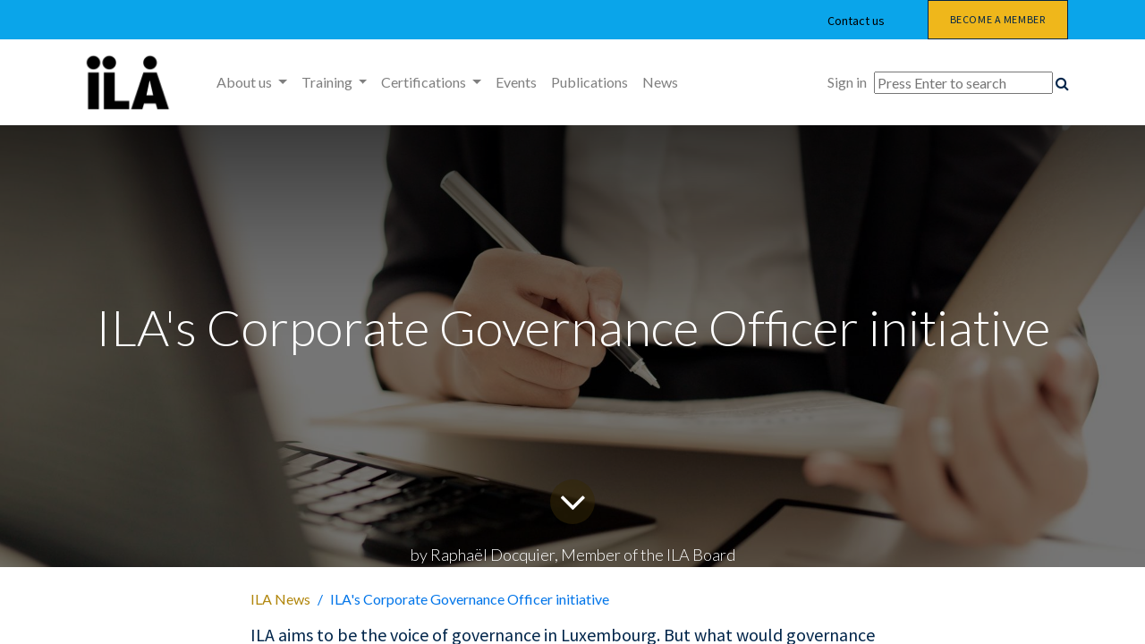

--- FILE ---
content_type: text/html; charset=utf-8
request_url: https://www.ila.lu/blog/ila-news-1/ila-s-corporate-governance-officer-initiative-108
body_size: 10555
content:
<!DOCTYPE html>
        <html lang="en-GB" data-website-id="1" data-main-object="blog.post(108,)" data-oe-company-name="ILA - Institut Luxembourgeois des Administrateurs" data-add2cart-redirect="1">
    <head>
                <meta charset="utf-8"/>
                <meta http-equiv="X-UA-Compatible" content="IE=edge,chrome=1"/>
            <meta name="viewport" content="width=device-width, initial-scale=1"/>
        <meta name="generator" content="Odoo"/>
        <meta name="description" content="Article written by Raphael Docquier, Member of the ILA Board, about the new role of Corporate Governance Officer, CGO."/>
        <meta name="keywords" content="cgo, corporate governance officer"/>
                        <meta property="og:type" content="article"/>
                        <meta property="og:title" content="ILA&#39;s Corporate Governance Officer initiative | ILA - Institut Luxembourgeois des Administrateurs"/>
                        <meta property="og:site_name" content="ILA - The Luxembourg Institute of Governance"/>
                        <meta property="og:url" content="https://www.ila.lu/blog/ila-news-1/ila-s-corporate-governance-officer-initiative-108"/>
                        <meta property="og:image" content="https://www.ila.lu/web/image/83820-63f835cc/shutterstock_273230693.jpg"/>
                        <meta property="og:description" content="Article written by Raphael Docquier, Member of the ILA Board, about the new role of Corporate Governance Officer, CGO."/>
                        <meta property="article:published_time" content="2023-10-24 08:19:54"/>
                        <meta property="article:modified_time" content="2023-10-24 11:30:46.925107"/>
                    <meta name="twitter:card" content="summary_large_image"/>
                    <meta name="twitter:title" content="ILA&#39;s Corporate Governance Officer initiative | ILA - Institut Luxembourgeois des Administrateurs"/>
                    <meta name="twitter:image" content="https://www.ila.lu/web/image/83820-63f835cc/shutterstock_273230693.jpg"/>
                    <meta name="twitter:description" content="Article written by Raphael Docquier, Member of the ILA Board, about the new role of Corporate Governance Officer, CGO."/>
        <link rel="canonical" href="https://www.ila.lu/blog/ila-news-1/ila-s-corporate-governance-officer-initiative-108"/>
        <link rel="preconnect" href="https://fonts.gstatic.com/" crossorigin=""/>
                <title>ILA&#39;s Corporate Governance Officer initiative | ILA - Institut Luxembourgeois des Administrateurs</title>
                <link type="image/x-icon" rel="shortcut icon" href="/web/image/website/1/favicon?unique=bc39b4a"/>
            <link rel="preload" href="/web/static/lib/fontawesome/fonts/fontawesome-webfont.woff2?v=4.7.0" as="font" crossorigin=""/>
            <link type="text/css" rel="stylesheet" href="/web/assets/204905-0ae12e0/1/web.assets_common.min.css" data-asset-bundle="web.assets_common" data-asset-version="0ae12e0"/>
            <link type="text/css" rel="stylesheet" href="/web/assets/206432-b89edd3/1/web.assets_frontend.min.css" data-asset-bundle="web.assets_frontend" data-asset-version="b89edd3"/>
                <script id="web.layout.odooscript" type="text/javascript">
                    var odoo = {
                        csrf_token: "fbfe872af98e21a64c5f650433742ff0a6244530o1800588150",
                        debug: "",
                    };
                </script>
            <script type="text/javascript">
                odoo.__session_info__ = {"is_admin": false, "is_system": false, "is_website_user": true, "user_id": false, "is_frontend": true, "profile_session": null, "profile_collectors": null, "profile_params": null, "show_effect": "True", "translationURL": "/website/translations", "cache_hashes": {"translations": "062d8bd496800c4ade6348d89f99a87dee00a9dd"}, "lang_url_code": "en_GB", "geoip_country_code": "US"};
                if (!/(^|;\s)tz=/.test(document.cookie)) {
                    const userTZ = Intl.DateTimeFormat().resolvedOptions().timeZone;
                    document.cookie = `tz=${userTZ}; path=/`;
                }
            </script>
            <script defer="defer" type="text/javascript" src="/web/assets/145432-7eb28d5/1/web.assets_common_minimal.min.js" data-asset-bundle="web.assets_common_minimal" data-asset-version="7eb28d5"></script>
            <script defer="defer" type="text/javascript" src="/web/assets/145433-f021bac/1/web.assets_frontend_minimal.min.js" data-asset-bundle="web.assets_frontend_minimal" data-asset-version="f021bac"></script>
            <script defer="defer" type="text/javascript" data-src="/web/assets/204907-2b9b873/1/web.assets_common_lazy.min.js" data-asset-bundle="web.assets_common_lazy" data-asset-version="2b9b873"></script>
            <script defer="defer" type="text/javascript" data-src="/web/assets/204908-afb373d/1/web.assets_frontend_lazy.min.js" data-asset-bundle="web.assets_frontend_lazy" data-asset-version="afb373d"></script>
        <meta name="google-site-verification" content="i7woqi8THvduJhExwpcrkyJTtAJR6NuD1UuDRVBz_yE" />
    </head>
            <body class="">
        <div id="wrapwrap" class="   ">
    <header id="top" data-anchor="true" data-name="Header" class="  o_header_disappears">
                    <div class="oe_structure oe_structure_solo" id="oe_structure_header_contact_1">
      <section class="s_text_block o_colored_level pt0 pb0 o_cc o_cc3" data-snippet="s_text_block" data-name="Text" data-original-title="" title="" aria-describedby="tooltip495187" style="background-color: rgb(10, 165, 234) !important; background-image: none;">
        <div class="container">
          <div class="row align-items-center" data-original-title="" title="" aria-describedby="tooltip546274">
            <div class="o_colored_level offset-lg-3 col-lg-7 pt0" data-original-title="" title="" aria-describedby="tooltip499906" style="text-align: right;">
              ﻿<a href="/contactus" class="btn btn-custom text-o-color-4" data-original-title="" title="" style="border-width: 1px; border-style: solid;">﻿
                <span style="font-size: 14px;" data-original-title="" title="" aria-describedby="tooltip775433"><font class="text-black">Contact us</font></span>
              ﻿</a>﻿</div>
            <div class="o_colored_level col-lg-2" data-original-title="" title="" aria-describedby="tooltip499906" style="text-align: center;">
              ﻿<a class="btn btn-custom bg-o-color-1 flat" href="/become-a-member" style="border-width: 1px; border-style: solid;" data-original-title="" title="">﻿Become a member﻿</a>﻿
            </div>
          </div>
        </div>
      </section>
    </div>
    <nav data-name="Navbar" class="navbar navbar-expand-lg navbar-light o_colored_level o_cc shadow-sm">
      <div id="top_menu_container" class="container">
    <a href="/" class="navbar-brand logo ">
            <span role="img" aria-label="Logo of ILA - The Luxembourg Institute of Governance" title="ILA - The Luxembourg Institute of Governance"><img src="/web/image/website/1/logo/ILA%20-%20The%20Luxembourg%20Institute%20of%20Governance?unique=bc39b4a" class="img img-fluid" alt="ILA - The Luxembourg Institute of Governance" loading="lazy"/></span>
        </a>
    <button type="button" data-toggle="collapse" data-target="#top_menu_collapse" class="navbar-toggler ">
        <span class="navbar-toggler-icon o_not_editable"></span>
    </button>
        <div id="top_menu_collapse" class="collapse navbar-collapse ml-lg-3">
    <ul id="top_menu" class="nav navbar-nav o_menu_loading flex-grow-1">
    <li class="nav-item dropdown  position-static">
        <a data-toggle="dropdown" href="#" class="nav-link dropdown-toggle o_mega_menu_toggle">
            <span>About us</span>
        </a>
        <div data-name="Mega Menu" class="dropdown-menu o_mega_menu o_no_parent_editor dropdown-menu-left"><section class="s_mega_menu_little_icons overflow-hidden o_colored_level o_cc o_cc3" data-original-title="" title="" aria-describedby="tooltip304356" style="background-color: rgb(193, 170, 135) !important; background-image: none;">
        <div class="container">
            <div class="row">
                <div class="col-lg-4 p-4 s_mega_menu_gray_area o_colored_level" data-original-title="" title="" aria-describedby="tooltip812853">
                    <h4 data-original-title="" title="" aria-describedby="tooltip716180">About us<br></h4>
                    <p class="text-muted" data-original-title="" title="" aria-describedby="tooltip531431">
                        <font style="font-size: 14px;" class="text-o-color-3" data-original-title="" title="" aria-describedby="tooltip207878">We are the Luxembourg Institute of Governance. Explore our Mission, Board, Team, Working Committees, &amp; more.</font><span style="font-size: 14px; font-weight: bolder;" data-original-title="" title="" aria-describedby="tooltip929559"><a class="oe_unremovable" href="/our-values" data-original-title="" title="">​</a></span><br><span style="font-size: 14px; font-weight: bolder;"><a href="/what-we-do" class="oe_unremovable" data-original-title="" title="">​</a></span><br><span style="font-size: 14px; font-weight: bolder;"><a href="/what-we-do#scrollTop=0" data-original-title="" title=""><font style="color: rgb(255, 214, 99);">Our Mission and Vision &gt; </font></a><br><a href="/our-board-of-directors" class="oe_unremovable" data-original-title="" title=""><font style="color: rgb(255, 214, 99);">Our Board of Directors &gt;</font></a></span><br><span style="font-size: 14px; font-weight: bolder;"><a href="/our-team" class="oe_unremovable" data-original-title="" title=""><font style="color: rgb(255, 214, 99);">Our Team &gt;</font></a><br></span><span style="font-size: 14px;"></span><a href="/committees" data-original-title="" title=""><span style="font-size: 14px;"><font style="color: rgb(255, 214, 99);"><strong data-original-title="" title="" aria-describedby="tooltip186210">Our Working Committees &gt;<br></strong></font></span></a><a href="/our-partners" data-original-title="" title=""><font style="color: rgb(255, 214, 99);"><strong><span style="font-size: 14px;" data-original-title="" title="" aria-describedby="tooltip169496">Our partners &gt;</span></strong></font><br></a><a href="/what-we-do#scrollTop=0" data-original-title="" title=""><span style="font-size: 14px;"><font style="color: rgb(255, 214, 99);"><strong data-original-title="" title="" aria-describedby="tooltip523636">Our activities &gt;</strong></font></span></a><br><span style="font-size: 14px; font-weight: bolder;" data-original-title="" title="" aria-describedby="tooltip481349"><a href="/our-partners" class="oe_unremovable" data-original-title="" title=""><font style="color: rgb(255, 214, 99);">​</font></a><a href="/work-with-us" data-original-title="" title=""><font style="color: rgb(255, 214, 99);">Work with us &gt;</font></a></span></p></div><div class="col-lg-4 p-4 s_mega_menu_gray_area o_colored_level pb8" data-original-title="" title="" aria-describedby="tooltip898261">
                    <h4>Our members</h4>
                    <p class="text-muted" data-original-title="" title="" aria-describedby="tooltip799566"><span style="font-size: 14px;"><font class="text-o-color-3">Join Luxembourg’s most recognised Governance association and meet the best practitioners in the industry.</font><br></span><span style="font-size: 14px; font-weight: bolder;"><br><a href="/members" class="oe_unremovable" data-original-title="" title=""><font style="color: rgb(255, 214, 99);">Members Directory &gt;</font></a><a href="/additional-services" class="oe_unremovable" data-original-title="" title=""><font style="color: rgb(255, 214, 99);">​</font></a></span><br><span style="font-size: 14px; font-weight: bolder;" data-original-title="" title="" aria-describedby="tooltip163599"><a href="/become-a-member" class="oe_unremovable" data-original-title="" title=""><font style="color: rgb(255, 214, 99);">Become a member &gt;</font><br></a><font style="background-image: linear-gradient(135deg, rgb(102, 153, 255) 0%, rgb(255, 51, 102) 100%);" class="text-gradient">​</font></span></p></div><div class="col-lg-4 p-4 s_mega_menu_gray_area o_colored_level" data-original-title="" title="" aria-describedby="tooltip815984">
                    <h4>Our Services</h4>
                    <p class="text-muted" data-original-title="" title="" aria-describedby="tooltip974682"><span style="font-size: 14px;"><font class="text-o-color-3">Benefit from ILA's services, including our Governance desk and Board vacancies alerts, and discover more advantages.</font></span><font style="font-size: 14px;" data-original-title="" title="" aria-describedby="tooltip789550"><br></font><span style="font-size: 14px; font-weight: bolder;" data-original-title="" title="" aria-describedby="tooltip518209"><a href="/committees" class="oe_unremovable" data-original-title="" title="">​</a><br><a href="https://www.ila.lu/the-ila-governance-desk" target="_blank" data-original-title="" title=""><font style="color: rgb(255, 214, 99);">The Governance Desk &gt;</font></a><span style="font-size: 14px; font-style: normal; font-weight: 700; background-color: rgb(255, 255, 255);" class="text-black"><font style="color: rgb(255, 214, 99);">​<br></font></span><a href="/board-mandates-services-and-vacancies" data-original-title="" title=""><font style="color: rgb(255, 214, 99);">Board vacancies &gt;</font></a><br>
<a href="https://www.ila.lu/additional-services" data-original-title="" title=""><font style="color: rgb(255, 214, 99);">Additional Services &gt;</font></a>
<br></span></p></div>
            </div>
        </div>
    </section></div>
    </li>
    <li class="nav-item dropdown  position-static">
        <a data-toggle="dropdown" href="#" class="nav-link dropdown-toggle o_mega_menu_toggle">
            <span>Training</span>
        </a>
        <div data-name="Mega Menu" class="dropdown-menu o_mega_menu o_no_parent_editor dropdown-menu-left"><section class="s_mega_menu_little_icons overflow-hidden o_colored_level o_cc o_cc3" data-original-title="" title="" aria-describedby="tooltip216097" style="background-image: none; background-color: rgb(193, 170, 135) !important;">
        <div>
            <div class="row" data-original-title="" title="" aria-describedby="tooltip807393">
                <div class="p-4 s_mega_menu_gray_area o_colored_level col-lg-3" data-original-title="" title="" aria-describedby="tooltip823909">
                    <h4 style="text-align: left;">ILA Training Catalogue<span style="font-size: 11px;">
</span></h4><p style="text-align: left;" data-original-title="" title="" aria-describedby="tooltip822627"><span style="font-size: 14px;" data-original-title="" title="" aria-describedby="tooltip751161">ILA provides training on sustainable Corporate Governance and other relevant topics for Directors and Corporate Governance Officers. <br><br><a href="/ila-training-catalogue" data-original-title="" title=""><strong data-original-title="" title="" aria-describedby="tooltip927307"><font data-original-title="" title="" aria-describedby="tooltip192382" style="color: rgb(255, 214, 99);">Discover our Training Catalogue &gt;</font></strong></a></span></p><a href="" class="oe_unremovable" data-original-title="" title="" spellcheck="false">​</a><grammarly-extension data-grammarly-shadow-root="true" style="position: absolute; top: 0px; left: 0px; pointer-events: none; z-index: auto;" class="cGcvT"></grammarly-extension><grammarly-extension data-grammarly-shadow-root="true" style="mix-blend-mode: darken; position: absolute; top: 0px; left: 0px; pointer-events: none; z-index: auto;" class="cGcvT"></grammarly-extension></div><div class="p-4 s_mega_menu_gray_area o_colored_level col-lg-3" data-original-title="" title="" aria-describedby="tooltip823909">
                    <h4 data-original-title="" title="" aria-describedby="tooltip641529">ILA Resource Centres<br><span style="font-size: 14px;" data-original-title="" title="" aria-describedby="tooltip731372">Discover information hubs dedicated to specific subjects.<br><br><a href="/start-up-resource-centre#scrollTop=0" data-original-title="" title="" aria-describedby="popover871404"><br></a><a href="/esg-resource-centre" data-original-title="" title=""><strong data-original-title="" title="" aria-describedby="tooltip254228"><font data-original-title="" title="" aria-describedby="tooltip81914" style="color: rgb(255, 214, 99);">ESG Resource Centre &gt;</font></strong></a><font style="color: rgb(255, 214, 99);"> </font></span><a class="oe_unremovable" href="" data-original-title="" title=""></a></h4></div><div class="p-4 s_mega_menu_gray_area o_colored_level col-lg-3 pb0" data-original-title="" title="" aria-describedby="tooltip823909" style="background-color: rgb(193, 170, 135) !important;">
                    <h4>Upcoming Training</h4>
                    <p class="text-muted" data-original-title="" title="" aria-describedby="tooltip960605"><font style="font-size: 14px;" data-original-title="" title="" aria-describedby="tooltip194362" class="text-o-color-3">Find out which training and e-learning are currently on offer.<br></font><font style="font-size: 14px;" data-original-title="" title="" aria-describedby="tooltip194362" class="text-black"><br></font><font style="font-size: 14px;" data-original-title="" title="" aria-describedby="tooltip194362"></font><font style="font-size: 14px;" data-original-title="" title="" aria-describedby="tooltip194362" class="text-o-color-1"><a href="/event?tags=%5B7%2C+1%5D" data-original-title="" title=""><span aria-describedby="tooltip250118" title="" data-original-title=""><strong>Upcoming Courses &gt;</strong></span><strong data-original-title="" title="" aria-describedby="tooltip250118"><br></strong></a><a href="/ila-mentoring-programme-2025#scrollTop=0" data-original-title="" title=""><span aria-describedby="tooltip963991" title="" data-original-title=""><strong>ILA Mentoring Programme</strong></span></a><strong> &gt;</strong><br></font><font data-original-title="" title="" aria-describedby="tooltip194362" class="text-o-color-1"><a href="/event?tags=%5B5%5D" data-original-title="" title=""><span aria-describedby="tooltip611517" title="" data-original-title=""><span style="font-size: 14px;" data-original-title="" title="" aria-describedby="tooltip554913"><strong>E-learning &gt;</strong></span></span></a></font><font style="font-size: 14px;" data-original-title="" title="" aria-describedby="tooltip194362" class="text-black"><a href="/event?tags=%5B5%5D" data-original-title="" title=""><strong data-original-title="" title="" aria-describedby="tooltip611517"><br></strong></a></font><a class="oe_unremovable" href="" data-original-title="" title=""></a><font class="text-black"> </font><a class="oe_unremovable" href="" data-original-title="" title=""><font class="text-black">​</font></a></p></div>
            </div>
        </div>
    </section></div>
    </li>
    <li class="nav-item dropdown  position-static">
        <a data-toggle="dropdown" href="#" class="nav-link dropdown-toggle o_mega_menu_toggle">
            <span>Certifications</span>
        </a>
        <div data-name="Mega Menu" class="dropdown-menu o_mega_menu o_no_parent_editor dropdown-menu-left"><section class="s_mega_menu_little_icons overflow-hidden o_colored_level o_cc o_cc3" data-original-title="" title="" aria-describedby="tooltip25424" style="background-color: rgb(193, 170, 135) !important; background-image: none;">
        <div class="container">
            <div class="row">
                <div class="col-lg-4 p-4 s_mega_menu_gray_area o_colored_level" data-original-title="" title="" aria-describedby="tooltip754515">
                    <h4>Certification paths for Directors</h4>
                    <p class="text-muted" data-original-title="" title="" aria-describedby="tooltip881359"><span style="font-size: 14px;"><font class="text-o-color-3" data-original-title="" title="" aria-describedby="tooltip819553">The educational journey to become an ILA Certified Director.</font><br></span><br><span style="font-size: 14px;" data-original-title="" title="" aria-describedby="tooltip56106"><font class="text-o-color-3"></font><font class="text-black"><a href="/certification-paths-for-directors" data-original-title="" title=""><strong data-original-title="" title="" aria-describedby="tooltip611240">Find out more &gt;</strong></a></font><font class="text-o-color-3"></font></span></p><a href="/certification-for-directors" class="oe_unremovable" data-original-title="" title=""></a></div><div class="col-lg-4 p-4 s_mega_menu_gray_area o_colored_level pb0" data-original-title="" title="" aria-describedby="tooltip136698">
                    <h4 data-original-title="" title="" aria-describedby="tooltip246997">Certification paths for Corporate Governance Officers</h4>
                    <p class="text-muted" data-original-title="" title="" aria-describedby="tooltip661853">
                    <span style="font-size: 14px;" data-original-title="" title="" aria-describedby="tooltip600015"><font class="text-o-color-3" data-original-title="" title="" aria-describedby="tooltip395036">The new training programme for CGOs to become ILA Certified CGO.<br><br></font><font data-original-title="" title="" aria-describedby="tooltip395036" class="text-black"><strong data-original-title="" title="" aria-describedby="tooltip722841"></strong><a href="/certification-paths-for-cgos" data-original-title="" title=""><strong data-original-title="" title="" aria-describedby="tooltip722841">Find out more</strong><span aria-describedby="tooltip124729" title="" data-original-title=""><strong> &gt;</strong></span></a><span aria-describedby="tooltip124729" title="" data-original-title=""><strong></strong></span><strong data-original-title="" title="" aria-describedby="tooltip81075"></strong></font><font class="text-o-color-3" data-original-title="" title="" aria-describedby="tooltip395036"></font></span></p>
                    <a href="" class="oe_unremovable" data-original-title="" title=""><span data-o-link-zws="start"><strong>​</strong></span></a><span data-o-link-zws="after">​</span><a class="oe_unremovable"></a></div><div class="p-4 s_mega_menu_gray_area o_colored_level col-lg-4" data-original-title="" title="" aria-describedby="tooltip46725">
                    <h4>Fund Governance Masterclass</h4>
                    <p class="text-muted" data-original-title="" title="" aria-describedby="tooltip926520">
                        <span style="font-size: 14px;" data-original-title="" title="" aria-describedby="tooltip250735"><font class="text-o-color-3">This professional qualification will grant you the title of Fund Governance Expert.</font><br><br><font class="text-black"><strong><a href="/fund-governance-masterclass" data-original-title="" title="">Find out more &gt;</a></strong></font></span></p><a href="" class="oe_unremovable" data-original-title="" title=""></a></div>
            </div>
        </div>
    </section></div>
    </li>
    <li class="nav-item">
        <a role="menuitem" href="/event?tags=%5B4%5D" class="nav-link ">
            <span>Events</span>
        </a>
    </li>
    <li class="nav-item">
        <a role="menuitem" href="/slides/all" class="nav-link ">
            <span>Publications</span>
        </a>
    </li>
    <li class="nav-item">
        <a role="menuitem" href="/blog" class="nav-link ">
            <span>News</span>
        </a>
    </li>
        <li class="nav-item ml-lg-3 divider d-none"></li> 
        <li class="o_wsale_my_cart align-self-md-start d-none nav-item ml-lg-3">
            <a href="/shop/cart" class="nav-link">
                <span>My Cart</span>
                <sup class="my_cart_quantity badge badge-primary" data-order-id="">0</sup>
            </a>
        </li>
            <li class="nav-item ml-lg-auto o_no_autohide_item">
                <a href="/web/login" class="nav-link">Sign in</a>
            </li>
    </ul>
          <div class="search_wrapper">
            <div class="search_container">
              <form method="get" data-snippet="s_searchbar_input" class="o_searchbar_form s_searchbar_input" action="/website/search" data-name="Search">
                <input type="search" name="search" class="search_input search-query oe_search_box None" placeholder="Press Enter to search" data-search-type="all" data-limit="5" data-display-image="true" data-display-description="true" data-display-extra-link="true" data-display-detail="true" data-order-by="name asc" autocomplete="off"/>
                <i class="fa fa-search"></i>
              </form>
            </div>
          </div>
        </div>
      </div>
    </nav>
  </header>
                <main>
        <div id="wrap" class="js_blog website_blog">
        <section id="o_wblog_post_top">
            <div id="title" class="blog_header">
  <div data-name="Blog Post Cover" style="" data-use_size="True" data-use_filters="True" class="o_record_cover_container d-flex flex-column h-100 o_colored_level o_cc o_cc3 o_cc o_half_screen_height o_record_has_cover  o_wblog_post_page_cover">
    <div style="background-image: url(/web/image/83820-63f835cc/shutterstock_273230693.jpg);" class="o_record_cover_component o_record_cover_image o_we_snippet_autofocus"></div>
    <div style="opacity: 0.6;" class="o_record_cover_component o_record_cover_filter oe_black">
      <br/>
    </div>
                    <div class="container text-center position-relative h-100 d-flex flex-column flex-grow-1 justify-content-around">
                        <div class="o_wblog_post_title js_tweet ">
                            <div id="o_wblog_post_name" class="o_editable_no_shadow" data-oe-expression="blog_post.name" placeholder="Blog Post Title" data-blog-id="108">ILA&#39;s Corporate Governance Officer initiative</div>
                            <div id="o_wblog_post_subtitle" class="o_editable_no_shadow" placeholder="Subtitle">by Raphaël Docquier, Member of the ILA Board</div>
                        </div>
                        <a id="o_wblog_post_content_jump" href="#o_wblog_post_main" class="css_editable_mode_hidden justify-content-center align-items-center rounded-circle mx-auto mb-5 text-decoration-none">
                            <i class="fa fa-angle-down fa-3x text-white" aria-label="To blog content" title="To blog content"></i>
                        </a>
                    </div>
  </div>
            </div>
        </section>
        <section id="o_wblog_post_main" class="container pt-4 pb-5 ">
            <div class="o_container_small">
                <div class="d-flex flex-column flex-lg-row">
                    <div id="o_wblog_post_content" class=" o_container_small w-100 flex-shrink-0">
    <nav aria-label="breadcrumb" class="breadcrumb flex-nowrap py-0 px-0 css_editable_mode_hidden mb-3 bg-transparent">
        <li class="breadcrumb-item">
            <a href="/blog/ila-news-1">ILA News</a>
        </li>
        <li class="breadcrumb-item text-truncate active"><span>ILA&#39;s Corporate Governance Officer initiative</span></li>
    </nav>
    <div data-editor-message="WRITE HERE OR DRAG BUILDING BLOCKS" class="o_wblog_post_content_field js_tweet  o_wblog_read_text">
<h5>ILA aims to be the voice of governance in Luxembourg. But what would governance be if it was not brought to life and translated into reality?<br><br></h5>
<p>That's why ILA has pursued two axes related to governance. The first focuses on the conception and awareness of the issue through thought leadership, communication, training, and certification for directors. The second is the certification of "Corporate Secretaries" to equip them with the necessary skills to bring the designed governance, primarily by directors, to life.<br><br>On this second axis, it is essential to dispel preconceived notions about the Corporate Secretary role and to expand it beyond the boundaries of the administration. ILA's initiative is to evolve this function into the role of a Company Governance Officer, abbreviated as CGO.<br><br>Suppose a CGO takes on all the tasks traditionally assigned to a company secretary; they must play an additional role by positioning themselves as animators of the governance system to ensure the effective implementation of the envisioned governance, which is often lacking.<br><br>Whereas the Board is deciding on the governance to implement within an entity, in practical terms, the role of the CGO is to assimilate governance, translate it into transparent processes, monitor the execution of these processes, and propose improvements. This requires constant vigilance, the use of broad competencies, foresight, the coordination of the various forces at play, and a thorough knowledge of the statutory and legal requirements that apply to the institutions in which they are responsible for the corporate governance system. They must be proactive rather than reactive and evolve into an "Officer" rather than a secretary. This is the goal that ILA pursues.<br><br>Unlike other roles created to ensure compliance with regulations, the CGO operates upstream by providing the necessary framework (in alignment with governance) so that each participant’s work is considered by decision-makers at the right time. In addition to animating the system, their intervention in governance aims to propose improvements so that organizations can shift from reacting to anticipating. It's not a duplication of a role but the missing link in many organizations, the essential bridge between strategy and management, incorporating risk management and compliance. With a CGO, an organization will no longer question, "Who takes care of this?"<br><br>If Luxembourg adopts the CGO, it will be the first country in Continental Europe to effectively establish such a function. The added value of this function for a place like ours seems undeniable.<br><br>It is essential to provide a framework for this function. ILA proudly informs you that a "Code of Conduct for CGOs" will be published and applicable to all our certified CGOs and anyone who voluntarily wishes to adhere to it. Like the director's code of conduct, it constitutes the foundation for building the CGO function. ILA is also eager to give current Company Secretaries the necessary tools <span style="color: rgb(33, 37, 41);font-size: 18px;font-style: normal;font-weight: 300;background-color: rgb(255, 255, 255)">to become CGOs</span>
via training and certificates.<br><br>If you want to learn more about CGO, join us during the "Directors' Day" on November 16th for our dedicated breakout session.<br></p>
<p><br></p>
<p style="text-align: center;"><span style="font-size:11.0pt"></span><strong><img class="img-fluid o_we_custom_image o_we_image_cropped mx-auto d-block shadow rounded rounded-circle" src="/web/image/86474-9763a80c/DOCQUIER%20Rapha%C3%ABl.jpg?access_token=0ace90d4-5540-4b4d-988c-56778f617754" alt="" data-original-title="" title="" aria-describedby="tooltip548190" style="width: 25% !important;" loading="lazy" data-original-id="86473" data-original-src="/web/image/86473-c58dfbb7/DOCQUIER%20Rapha%C3%ABl.jpg" data-mimetype="image/jpeg" data-y="59.37500000000009" data-width="1441" data-height="1441" data-scale-x="1" data-scale-y="1" data-aspect-ratio="1/1"> <strong style="font-weight: bolder;color: rgb(33, 37, 41);font-size: 18px;font-style: normal;background-color: rgb(255, 255, 255)"><br>Raphaël Docquier</strong></strong></p>
<p style="text-align: center;"><strong><span style="font-size: 18px;font-style: normal;font-weight: 300;background-color: rgb(255, 255, 255);color: rgba(0, 0, 0, 0.9)">Member of the ILA Board</span></strong><br></p>
<p></p>
        </div>
                    </div>
                </div>
            </div>
        </section>
        <section id="o_wblog_post_footer">
        <div class="mt-5">
                <div id="o_wblog_next_container" class="d-flex flex-column">
  <div data-name="Cover" style="" data-use_filters="True" class="o_record_cover_container d-flex flex-column h-100 o_colored_level o_cc o_cc3 o_cc   o_wblog_post_page_cover o_wblog_post_page_cover_footer o_record_has_cover">
    <div style="background-image: url(/web/image/86093-7bd6f3b2/370243812_1333293987289064_3206641183731390995_n.jpg);" class="o_record_cover_component o_record_cover_image "></div>
    <div style="opacity: 0.6;" class="o_record_cover_component o_record_cover_filter oe_black">
      <br/>
    </div>
                        <a id="o_wblog_next_post_info" class="d-none" data-size="o_half_screen_height o_record_has_cover" data-url="/blog/ila-news-1/meeting-of-the-co-chairs-of-the-ila-working-committees-picture-report-107?anim"></a>
                        <div class="container text-center position-relative h-100 d-flex flex-column flex-grow-1 justify-content-around">
                            <div class="o_wblog_post_title">
                                <div id="o_wblog_post_name" placeholder="Blog Post Title" data-blog-id="107">Meeting of the Co-Chairs of the ILA Working Committees: Picture report</div>
                                <div id="o_wblog_post_subtitle" placeholder="Subtitle"></div>
                            </div>
                            <div class="o_wblog_toggle ">
                                <span class="h4 d-inline-block py-1 px-2 rounded-sm text-white">
                                    <i class="fa fa-angle-right fa-3x text-white" aria-label="Read next" title="Read Next"></i>
                                </span>
                            </div>
                            <div class="o_wblog_next_loader o_wblog_toggle justify-content-center align-items-center mx-auto position-relative d-none">
                                <div class="rounded-circle bg-black-50"></div>
                            </div>
                        </div>
  </div>
                </div>
        </div>
    </section>
            <div class="oe_structure oe_empty oe_structure_not_nearest" id="oe_structure_blog_footer" data-editor-sub-message="Visible in all blogs&#39; pages"></div>
  </div>
                </main>
                <footer id="bottom" data-anchor="true" data-name="Footer" class="o_footer o_colored_level o_cc ">
                    <div id="footer" class="oe_structure oe_structure_solo" style="">
      <section class="s_text_block pb16 o_footer_copyright pt40" data-snippet="s_text_block" data-name="Text" style="background-image: none;" data-original-title="" title="" aria-describedby="tooltip268351">
        <div class="container">
          <div class="row" data-original-title="" title="" aria-describedby="tooltip972808">
            <div class="col-lg-3 pb16 o_colored_level pt0" data-original-title="" title="" aria-describedby="tooltip96405">
              <p class="mb-2">
                <span style="font-weight: bolder; font-size: 14px;">
                  Learn
                </span>
              </p>
              <p data-original-title="" title="" aria-describedby="tooltip446208">
                <span style="font-size: 12px;">
                  ﻿<a href="/event?tags=%5B1%5D" data-original-title="" title="" target="_blank">﻿Upcoming training﻿</a>﻿
                </span>
              </p>
              <p>
                <span style="font-size: 12px;">
                  ﻿<a href="/event?tags=%5B4%5D" target="_blank">﻿Upcoming events﻿</a>﻿
                </span>
              </p>
              <p>
                <span style="font-size: 12px;">
                  ﻿<a href="/ila-training-catalogue" target="_blank" data-original-title="" title="">﻿Training Catalogue﻿</a>﻿
                </span>
              </p>
              <p data-original-title="" title="" aria-describedby="tooltip751199">
                <span style="font-size: 12px;">﻿<a href="/training-paths" target="_blank" data-original-title="" title="">﻿Training paths﻿</a>﻿
               &nbsp;</span>
              </p>
              <p data-original-title="" title="" aria-describedby="tooltip751199">
                <span style="font-size: 12px">
                  <span style="font-size: 12px">﻿<a href="https://ila.us15.list-manage.com/subscribe?u=4736440d94d12c4c19597f438&amp;id=dfa3d2aa91" target="_blank" data-original-title="" title="">﻿Subscribe to ILA&nbsp;newsletter﻿</a>﻿
               &nbsp;</span>
                </span>
                <br/>
              </p>
            </div>
            <div class="col-lg-3 o_colored_level pt0 pb32" data-original-title="" title="" aria-describedby="tooltip849977">
              <p class="mb-2">
                <span style="font-weight: bolder; font-size: 14px;">
                  Get Certified
                </span>
              </p>
              <p class="mb-2">
                <span class="o_force_ltr" style="font-size: 12px;">
                  ﻿<a href="/certification-path-for-directors" target="_blank" data-original-title="" title="">﻿Certification for Directors﻿</a>﻿
                </span>
              </p>
              <p class="mb-2" data-original-title="" title="" aria-describedby="tooltip121002">
                <span class="o_force_ltr" style="font-size: 12px;">
                  ﻿<a href="/certification-paths-for-cgos" target="_blank" data-original-title="" title="">﻿Certification for CGOs﻿</a>﻿
                </span>
              </p>
              <p class="mb-2">
                <span style="font-size: 12px;">
                  ﻿<a href="/fund-governance-masterclass" target="_blank" data-original-title="" title="">﻿Fund Governance Masterclass﻿</a>﻿
                </span>
              </p>
              <p class="mb-2" data-original-title="" title="" aria-describedby="tooltip906756">&nbsp;</p>
            </div>
            <div class="o_colored_level col-lg-3 pt0 pb32" data-original-title="" title="" aria-describedby="tooltip124738">
              <p class="mb-2">
                <br/>
              </p>
              <p class="mb-2">
                <br/>
              </p>
              <p class="mb-2">
                <span style="font-weight: bolder;">
                  <span style="font-size: 14px;">
                    Discover
                  </span>
                </span>
              </p>
              <p class="mb-2">
                <span style="font-size: 12px;">
                  ﻿<a href="/become-a-member" target="_blank">﻿Become a member﻿</a>﻿
                </span>
              </p>
              <p class="mb-2" data-original-title="" title="" aria-describedby="tooltip280129">
                <span style="font-size: 12px;" data-original-title="" title="" aria-describedby="tooltip610140">
                  ﻿<a href="/slides/all" target="_blank">﻿ILA Publications﻿</a>﻿
                </span>
              </p>
              <p class="mb-2" data-original-title="" title="" aria-describedby="tooltip760684">
                <span style="font-size: 12px;" data-original-title="" title="" aria-describedby="tooltip770494">
                  ﻿<a href="/blog" target="_blank" data-original-title="" title="">﻿ILA latest news﻿</a>﻿
                </span>
              </p>
              <p class="mb-2" data-original-title="" title="" aria-describedby="tooltip760684">
                ﻿<a href="/additional-services" data-original-title="" title="" target="_blank">﻿<span style="font-size: 12px;" data-original-title="" title="" aria-describedby="tooltip799453">Additional services</span>&nbsp;﻿</a>﻿
                <br/>
              </p>
              <p class="mb-2" data-original-title="" title="" aria-describedby="tooltip274111">
                <span style="font-size: 12px;">
                  ﻿<a href="/terms-conditions#scrollTop=0" target="_blank" data-original-title="" title="">﻿Terms and Conditions﻿</a>﻿
                </span>
              </p>
              <p class="mb-2" data-original-title="" title="" aria-describedby="tooltip265334">
                <span style="font-size: 12px;">
                  ﻿<a href="/ila-privacy-notice" target="_blank" data-original-title="" title="">﻿Privacy notice﻿</a>﻿
                </span>
              </p>
            </div>
            <div class="col-lg-3 pb16 o_colored_level" data-original-title="" title="" aria-describedby="tooltip294168">
              <div class="s_share text-center" data-snippet="s_share" data-name="Social Media" data-original-title="" title="" aria-describedby="tooltip124220"><p class="s_share_title d-block mb-2" data-original-title="" title="" aria-describedby="tooltip928542"><img class="img-fluid o_we_custom_image" src="/web/image/196817-097a4c8c/1042%20ILA%20Logo%20White_02.png" alt="" data-original-title="" title="" aria-describedby="tooltip64219" style="width: 50% !important;" loading="lazy" data-original-id="196816" data-original-src="/web/image/196816-7a7468f4/1042%20ILA%20Logo%20White_02.png" data-mimetype="image/png" data-resize-width="500"/><br/></p><p data-original-title="" title="" aria-describedby="tooltip813640">&nbsp;<span class="fa fa-building-o" style=" font-weight: normal; font-size: 12px" contenteditable="false">​</span>&nbsp;<span style=" font-size: 12px">&nbsp;4&nbsp;Peternelchen, L-2370 Howald&nbsp;<br/>Luxembourg</span><br/><span class="fa fa-phone" style=" font-weight: normal; font-size: 12px" contenteditable="false">​</span>&nbsp;<span style=" font-size: 12px">&nbsp;+352 20 50 44&nbsp;<br/>&nbsp;</span>&nbsp;<span class="fa fa-envelope-o" style=" font-weight: normal; font-size: 12px" contenteditable="false">​</span>&nbsp;<span style=" font-size: 12px">&nbsp;&nbsp;﻿<a href="/cdn-cgi/l/email-protection#a9c0c7cfc6e9c0c5c887c5dc">﻿<span class="__cf_email__" data-cfemail="eb82858d84ab82878ac5879e">[email&#160;protected]</span>﻿</a>﻿</span></p>&nbsp;<br/>&nbsp;<p data-original-title="" title="" aria-describedby="tooltip440379">﻿<a href="https://lu.linkedin.com/company/ila_lux" data-original-title="" title="">﻿<span class="fa fa-linkedin text-o-color-3" data-original-title="" title="" contenteditable="false">​</span>&nbsp;﻿</a>﻿</p><br/><a href="https://indr.lu/fr/les-services-aux-entreprises/beneficier-du-label-esr/entreprises-labellisees-esr/" data-original-title="" title=""><img class="img-fluid o_we_custom_image" src="/web/image/140974-bd4c18e3/logo-esr-q.jpeg" alt="" data-original-id="140974" data-original-src="/web/image/140974-bd4c18e3/logo-esr-q.jpeg" data-mimetype="image/jpeg" data-original-title="" title="" aria-describedby="tooltip869728" style="width: 50% !important;" loading="lazy"/></a><br/><a href="https://www.responsibility-europe.org/" data-original-title="" title=""><img class="img-fluid o_we_custom_image" src="/web/image/141185-77d6543b/label-re-cmyk-print.jpeg" alt="" data-original-id="141185" data-original-src="/web/image/141185-77d6543b/label-re-cmyk-print.jpeg" data-mimetype="image/jpeg" data-original-title="" title="" aria-describedby="tooltip699053" style="width: 50% !important;" loading="lazy"/></a><br/></div>
            </div>
          </div>
        </div>
      </section>
      <section class="footer_help s_text_block pb88 pt56" data-snippet="s_text_block" data-name="Text" style="background-image: none;" data-original-title="" title="" aria-describedby="tooltip222507">
        <div class="container">
          <div class="row" data-original-title="" title="" aria-describedby="tooltip972808">
            <div class="pb16 o_colored_level pt0 col-lg-6" data-original-title="" title="" aria-describedby="tooltip994507">
              <h1 class="mb-2">
                <font class="text-black">How can we help?</font>
              </h1>
              <p class="mb-2">
                <font class="text-black">
                ​</font>
                <br/>
              </p>
              <p class="mb-2">
                <font class="text-black"><span style="font-weight: bolder;">+352 20 50 44</span>&nbsp;</font>
                <br/>
              </p>
              <p class="mb-2" data-original-title="" title="" aria-describedby="tooltip758034">
                ﻿<a href="/cdn-cgi/l/email-protection#5831363e371831343976342d" data-original-title="" title="">﻿<span class="__cf_email__" data-cfemail="adc4c3cbc2edc4c1cc83c1d8">[email&#160;protected]</span>&nbsp;&nbsp;﻿</a>﻿
                <br/>
              </p>
            </div>
            <div class="pb16 o_colored_level pt0 col-lg-6" data-original-title="" title="" aria-describedby="tooltip849977">
              <p class="mb-2" data-original-title="" title="" aria-describedby="tooltip657567">
                <span style="font-size: 14px;">
                  <font class="text-black">Please contact us if you have any questions.&nbsp;</font>
                  <br/>
                  <font class="text-black">We are available Monday to Friday, from 08:30 to 17:30</font>
                </span>
              </p>
              <p class="mb-2" data-original-title="" title="" aria-describedby="tooltip657567">
                <span style="font-size: 14px;">
                  <font class="text-black">Besides, you can also reach us through our contact form. We will gladly assist you as soon as possible.&nbsp;</font>
                  <br/>
                  <br/>
                </span>
              </p>
              <p class="mb-2" data-original-title="" title="" aria-describedby="tooltip302214">
                ﻿<a href="/contactus" class="btn btn-primary flat">﻿<span data-o-link-zws="start">​</span>Contact us﻿</a>﻿
                <span data-o-link-zws="after">​</span>
                <br/>
              </p>
            </div>
          </div>
        </div>
      </section>
    </div>
  <div class="o_footer_copyright o_colored_level o_cc" data-name="Copyright">
                        <div class="container py-3">
                            <div class="row">
                                <div class="col-sm text-center text-sm-left text-muted">
                                    <span class="o_footer_copyright_name mr-2">
      <span style="font-size: 12px;">Copyright ©&nbsp;ILA - Institut Luxembourgeois des Administrateurs.&nbsp; All Rights Reserved.</span>
      <br/>
      <span style="font-size: 12px;">VAT LU 258 266 77 - R.C.S Luxembourg F 1.070 - Siège Social : 4 Peternelchen, L-2370 Howald</span>
    </span>
  </div>
                                <div class="col-sm text-center text-sm-right o_not_editable">
        <div class="o_brand_promotion">
        </div>
                                </div>
                            </div>
                        </div>
                    </div>
                </footer>
    <div id="website_cookies_bar" class="s_popup o_snippet_invisible o_no_save d-none" data-name="Cookies Bar" data-vcss="001" data-invisible="1">
      <div class="modal modal_shown o_cookies_discrete s_popup_bottom s_popup_no_backdrop" data-show-after="500" data-display="afterDelay" data-consents-duration="999" data-focus="false" data-backdrop="false" data-keyboard="false" tabindex="-1" role="dialog" style="display: none;" aria-hidden="true">
        <div class="modal-dialog d-flex s_popup_size_full">
          <div class="modal-content oe_structure">
            <section class="o_colored_level o_cc o_cc1" style="background-image: none;">
              <div class="container">
                <div class="row">
                  <div class="col-lg-8 pt16">
                    <p>We use cookies to provide you a better user experience.</p>
                  </div>
                  <div class="col-lg-4 pt16 text-right">
                    ﻿<a href="/cookie-policy" class="o_cookies_bar_text_policy btn btn-link btn-sm">﻿Cookie Policy﻿</a>﻿
                    ﻿<a href="#" role="button" class="js_close_popup o_cookies_bar_text_button btn btn-primary btn-sm">﻿I agree﻿</a>﻿
                  </div>
                </div>
              </div>
            </section>
          </div>
        </div>
      </div>
    </div>
            </div>
            <script data-cfasync="false" src="/cdn-cgi/scripts/5c5dd728/cloudflare-static/email-decode.min.js"></script><script id="tracking_code" async="1" src="https://www.googletagmanager.com/gtag/js?id=G-ZE34STYMW7"></script>
            <script>
                window.dataLayer = window.dataLayer || [];
                function gtag(){dataLayer.push(arguments);}
                gtag('js', new Date());
                gtag('config', 'G-ZE34STYMW7');
            </script>
    </body>
        </html>